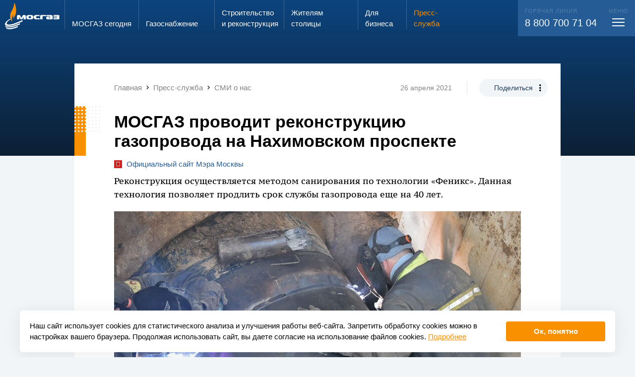

--- FILE ---
content_type: text/html; charset=UTF-8
request_url: https://www.mos-gaz.ru/press-service/publications/2021/04/26/3444
body_size: 17942
content:
<!DOCTYPE html>
<html class="h-fs20 m-fs20 s-fs10 bg-pc4" style="">
	<head>
		<meta http-equiv="Content-Type" content="text/html; charset=utf-8" />
		<meta name="viewport" content="width=display-width, initial-scale=1, maximum-scale=1, minimum-scale=1" />

		<title>МОСГАЗ проводит реконструкцию газопровода на Нахимовском проспекте</title>
		<meta name="description" content="МОСГАЗ проводит реконструкцию газопровода на Нахимовском проспекте" />
		<meta name="keywords" content="" />
		<script id='seospiderFingerprint'>var seospider={"rules":["6"],"meta":null};</script>		
		<link rel="shortcut icon" href="/favicon.ico" />
		<link rel="apple-touch-icon" sizes="192x192" href="/favicon_192.png" />
		<link rel="icon" type="image/png" sizes="256x256" href="/favicon_256.png" />
		<meta name='twitter:card' content='summary_large_image'><meta name='twitter:site' content='www.mos-gaz.ru'><meta property='og:title' content='МОСГАЗ проводит реконструкцию газопровода на Нахимовском проспекте' /><meta name='twitter:title' content='МОСГАЗ проводит реконструкцию газопровода на Нахимовском проспекте'><meta property='og:description' content='МОСГАЗ проводит реконструкцию газопровода на Нахимовском проспекте' /><meta name='twitter:description' content='МОСГАЗ проводит реконструкцию газопровода на Нахимовском проспекте' /><meta property='og:image' content='https://www.mos-gaz.ru/upload/social_img/2ab18e9b93c05c52f82b7a9f5a94e37c.jpg' /><meta property='og:image:width' content='537' /><meta property='og:image:height' content='240' /><meta property='og:type' content='article' /><meta property='og:url' content='https://www.mos-gaz.ru/press-service/publications/2021/04/26/3444' /><meta property='article:published_time' content='2021-04-26' />		<script type="text/x-handlebars" id="superPopupOverlay">
	<div class="superPopupOverlay w100 h100 pf pa-tl showOnUploader op0 bgBlack5 overlay animated bounceInOverlay bg-b1" style="z-index:200;">
		<div class="pr w100 h100">
			<div class="pa pa-tl w100 h100 closer" style="background: url('/eva2/f/evaSuperPopup/image_782709.gif') center center no-repeat"></div>

			<div class="pa closeButton pa-tr"><div></div></div>
			<div class="pa leftArrow" style="top: 50%; left: 0;"><div></div></div>
			<div class="pa rightArrow" style="top: 50%; right: 0;"><div></div></div>
		</div>
	</div>
</script>

<script type="text/x-handlebars" id="superPopupWraper-miniatures">
	<div class="superPopupMiniaturesLine pf pa-bl w100 tac wsnw ofa bg-b1 animated flipInX" style="height:70px; z-index:201; margin-bottom:-20px;">
		<div class="moveLine">
			{{#each this}}<span data-index="{{index}}" class="miniatureShow dib hov pr hov pointer op50"><img style="height:50px;" src="/autoresize/0x50{{src_wo_domain}}" srcset="/autoresize/0x100{{src}} 2x" class="db" /><i class="db op-hov pa pa-tl w100 h100 bSolid bsbb delay03 bo-pc1 selector"></i></span>{{/each}}
		</div>
	</div>
</script>

<script type="text/x-handlebars" id="superPopupWraper">
	{{#if img}}
		<div class="iframePopupSuper fixedCenter fl showOnUploader haveFile pf op0 superPopupInside{{index}}_{{rand}} superPopupAppend superPopupWraper{{index}}_{{rand}}" style="z-index:201">
			<div class="ofh bgWhite pr" data-width-as=".superPopupInside{{index}}_{{rand}} .insideImg" data-height-as=".superPopupInside{{index}}_{{rand}} .insideImg, .superPopupInside{{index}}_{{rand}} .description">
				<img src="{{resized_src}}" data-max-height-of-win="1" data-max-width-of-win="1" data-padding-bottom-as-this-height=".superPopupInside{{index}}_{{rand}} .description" class="center db insideImg bsbb" />

				<div class="bgWhite description  w100">
					{{#if total_pages}}
						<div class="fr padd20 pagerContent">
							{{cur_page}}/{{total_pages}}
						</div>
					{{/if}}
					{{#if description}}
						<div class="padd20 descriptionContent">
							{{description}}
						</div>
					{{/if}}
					<div class="cb"></div>
				</div>

			</div>
		</div>
	{{/if}}
	{{#if iframe}}
			<div class="iframePopupSuper fixedCenter fl showOnUploader haveFile pf op0 superPopupInside{{index}}_{{rand}} superPopupAppend superPopupWraper{{index}}_{{rand}}" style="z-index:201">
				<div class="ofh bgWhite pr" data-width-as=".superPopupInside{{index}}_{{rand}} .insideImg" data-height-as=".superPopupInside{{index}}_{{rand}} .insideImg, .superPopupInside{{index}}_{{rand}} .description">

					<iframe src="{{src}}" {{#if width}}width="{{width}}"{{^}}width="9000" data-max-height-of-win="0.9"{{/if}} {{#if height}}height="{{height}}"{{^}}height="9000" data-max-width-of-win="0.9"{{/if}} data-padding-bottom-as-this-height=".superPopupInside{{index}}_{{rand}} .description" frameborder="0" class="center db insideImg bsbb" scrolling="no"></iframe>

					<div class="bgWhite description pa pa-bl w100">
						{{#if total_pages}}
							<div class="fr padd20 pagerContent">
								{{cur_page}}/{{total_pages}}
							</div>
						{{/if}}
						{{#if description}}
							<div class="padd20 descriptionContent">
								{{description}}
							</div>
						{{/if}}
					</div>

				</div>
			</div>
		{{/if}}
</script><link onload="if(typeof window.EvaCssLoaded === 'undefined'){ window.EvaCssLoaded=[]; }  window.EvaCssLoaded.push(['31cf3404e8320fb5cfe504b7050680e6','31cf3404e8320fb5cfe504b7050680e6.min.css?1763903258']); " rel="stylesheet" type="text/css"  href="/upload/combineCssJs/31cf3404e8320fb5cfe504b7050680e6.min.css?1763903258" />
						<script>
							if(typeof window.EvaComponent === "undefined" || !window.EvaComponent.scripts.isLoaded(["main","644939e3d826d027c44c564a7cbdfc55.min.js"])) { 
								if(typeof window.EvaScriptsLoaded === "undefined"){ window.EvaScriptsLoaded=[]; }
								var giftofspeed = document.createElement('script');
								giftofspeed.type = 'text/javascript';
								giftofspeed.src = '/upload/combineCssJs/644939e3d826d027c44c564a7cbdfc55.min.js?1753873244';
								giftofspeed.onload=function(){ window.EvaScriptsLoaded.push(["main","644939e3d826d027c44c564a7cbdfc55.min.js"]);  window.EvaScriptsLoaded.push(["main","jquery-1.11.1.min.js"]);  window.EvaScriptsLoaded.push(["main","jquery-migrate-1.2.1.min.js"]);  window.EvaScriptsLoaded.push(["main","evaUtils.js"]);  window.EvaScriptsLoaded.push(["main","lazyImages.js"]);  window.EvaScriptsLoaded.push(["main","engine.js"]);  window.EvaScriptsLoaded.push(["main","towar.js"]);  window.EvaScriptsLoaded.push(["main","Component.js"]);  window.EvaScriptsLoaded.push(["main","engine.js"]);  window.EvaScriptsLoaded.push(["main","counterGetter.js"]);  window.EvaScriptsLoaded.push(["main","evaSuperPopup.js"]);  window.EvaScriptsLoaded.push(["main","handlebars-last.js"]);  window.EvaScriptsLoaded.push(["main","evaTouch.js"]);  window.EvaScriptsLoaded.push(["main","jquery.mousewheel.min.js"]);  };
								document.getElementsByTagName('head').item(0).appendChild(giftofspeed);
							} else {
							    window.EvaScriptsLoaded.push(["main","644939e3d826d027c44c564a7cbdfc55.min.js"]);
							}
						</script>
						
					


				<script>
			if(typeof EvaComponent === 'undefined') { var EvaComponent={ exemplars:[] } };
			EvaComponent.exemplars.push(function() {
				EvaComponent.actions.fireAction("lang", "0");
				utils.forceLang(0);
			});
		</script>
	</head>
	<body class=" bg-pc4">

<div class="siteWrap stickerWrapper  ofh pr ">

            
<span id="comp-id-14-52210"></span>
        <div id="comp-id-15-35958" style="position: absolute; opacity: 0; pointer-events: none; width:0; height: 0; overflow: hidden;">
    <div class="scrollSize" style="width:200px; overflow: auto;">
        <div style="width: 400px; height:1px;"></div>
    </div>
</div>
        
                    <div class="pr">
                <div class="pa pa-tl w100">
                    
<div id="comp-id-16-51694" class="pr mainMenuWrap  transparentPageMenu transparentPageMenuForced">
	<div class="menuOverlay pf pf-pa w100 h100 bg-b1-op20 dn"></div>
	<div class="mainMenuWrap pa pa-tl w100">
		
<div id="comp-id-17-18590" class="pa menuDetailWrap w100 pa-bl transp100 disable-actions">
    <div class="mobileMenuHeader">
        <div class="veryBigMax padding h100">
            <div class="up12 margin h100">
                <div class="cell s-shrink s-middle pleft5 menuLogoColumn">
                    <img src="/eva2/site_templates/mosgaz/assets/logo.svg" alt="" class="db logo" />
                </div>
                <div class="cell s-auto s-middle">
                    <div class="only-s-dn inputSearchWrap">
                        <div id="comp-id-18-50110">
    <form action="/search/" method="get">
        <div class="iconedInput">
            <input autocomplete="off" type="text" name="query" class="w100 small" placeholder="Поиск..." />
            <span class="mdi mdi-magnify"></span>
            <span class="cross pointer mdi dni mdi-close"></span>
        </div>
    </form>
</div>                    </div>
                </div>
                <div class="cell s-shrink s-middle tac m-dn searchIniterColumn">
                    <div class="searchIniter">
                        <div class=" up12 splice h100">
                            <div class="cell s-12 s-middle">
                                <span class="mdi mdi-magnify fs30 w1"></span>
                            </div>
                        </div>
                    </div>
                </div>
                <div class="cell s-shrink" style="width: 55px"></div>
            </div>
        </div>

    </div>
    <div class="dn searchContainer veryBigMax padding">
        <div class="only-s-hpadd10">
            <div class="up12 margin h100">
                <div class="cell s-shrink s-middle pleft5 menuLogoColumn">
                    <img src="/eva2/site_templates/mosgaz/assets/logo.svg" alt="" class="transp100" style="max-width: 110px;" />
                </div>
                <div class="cell s-auto s-middle pr">
                    <div id="comp-id-19-7621" class="searchResultWrap darkModeVariant">
            <div id="comp-id-20-61313">
    </div>        </div>                </div>
                <div class="cell s-shrink only-s-dn" style="width: 55px"></div>
            </div>
        </div>
    </div>
    <div class="veryBigMax padding menuContainer">
        <div class="up12 splice">
            <div class="cell s-12 h-4 s-order-1 m-order-3 pr">
                <div class="pa pa-tl h100 bg-w1 call104Bg"></div>
                <div class="pr h100 call104Column bg-w1">
                    <div class="up12 flex  splice bg-w1" style="min-height: 100%;" id="comp-id-21-82831">
    <div class="cell only-m-ptop10  up12  tac  s-order-0 s-6 s-push-0  s-pull-0  m-order-0 m-6 m-push-0  m-pull-0  h-order-0 h-6 h-push-0  h-pull-0  flex c556c5b52-88d5-2fa1-a500-11681414c6f8 tac " id="comp-id-87-69693">
    	<div class="inside w100 up12 flex cell s-end " style="flex-grow: 1;">
            <div style="flex-basis: 100%; max-width: 100%; flex-grow: 1;">
                <div class="" id="comp-id-88-20547">
                    <div class="dib h100 pright10">
                        <span class="fs15">Запах газа?</span> <br>
                        <span class="fs24 ttu">звони</span>
                    </div>
                    <div class="dib h100" style="background: #C4C4C4; border-radius: 8px 8px 0px 0px; padding:13px 3px 0 3px;">
                        <div class="bg-w1 fs28 bold sc1 w100 hpadd3 vpadd10">104</div>
                    </div>
                </div>
            </div>
        </div>
    </div>

    <div class="cell   up12  tac  s-order-1 s-6 s-push-0  s-pull-0 s-is-last m-order-1 m-6 m-push-0  m-pull-0 m-is-last h-order-1 h-6 h-push-0  h-pull-0 h-is-last flex c23cb38e8-b2a7-ee8f-1f07-4054cf51f33b tac " id="comp-id-89-57575">
    	<div class="inside w100 up12 flex cell s-middle " style="/*flex-basis: 100%;*/ flex-grow: 1;">
            <div style="flex-basis: 100%; max-width: 100%; flex-grow: 1;">
                <div class="" id="comp-id-90-38094">
                    <a href="/individuals/info/zakaz-vdgo" class="btn1"><span>Вызвать слесаря</span></a>
                </div>
            </div>
        </div>
    </div>
</div>
                </div>
            </div>
            <div class="cell s-12  s-order-2 m-order-1">
                <div  class="">
                    <div class="pr">
                        <div class="up12 margin ptop20">
                            <div class="cell s-12 m-6 h-3">
                                <div class="m-pright40">
                                    
<div id="comp-id-22-34798" class="pbottom20 mainMenuBlockWrap ">
	<div class=" bold pbottom5 solid1-bottom bo-pc4-op50 menuRootWrap ">
        <div class="up12 splice">
            <div class="cell s-auto">
                <a class="clear w1 tdni" href="/about/">МОСГАЗ сегодня</a>
            </div>
            <div class="cell s-shrink m-dn s-middle">
                <span class="mdi mdi-chevron-down w1-op50 fs30 db lh10 padd5 menuToggler"></span>
            </div>
        </div>

	</div>
    <div class="childrenWrap ofh">
        <div>
                            <div class="vpadd10 childMenuWrap">
                    <a href="/about/direction/" class="pc4-op50 pc3-hover clear tdni childMenuItem">Руководство</a>
                </div>
                            <div class="vpadd10 childMenuWrap">
                    <a href="/about/team/" class="pc4-op50 pc3-hover clear tdni childMenuItem">Трудовой коллектив</a>
                </div>
                            <div class="vpadd10 childMenuWrap">
                    <a href="/about/job/" class="pc4-op50 pc3-hover clear tdni childMenuItem">Работа в АО «МОСГАЗ»</a>
                </div>
                            <div class="vpadd10 childMenuWrap">
                    <a href="/about/investors/" class="pc4-op50 pc3-hover clear tdni childMenuItem">Акционерам и инвесторам</a>
                </div>
                            <div class="vpadd10 childMenuWrap">
                    <a href="/about/certificates/" class="pc4-op50 pc3-hover clear tdni childMenuItem">Сертификаты, лицензии, свидетельства</a>
                </div>
                            <div class="vpadd10 childMenuWrap">
                    <a href="/about/thanks/" class="pc4-op50 pc3-hover clear tdni childMenuItem">Благодарности и награды</a>
                </div>
                            <div class="vpadd10 childMenuWrap">
                    <a href="/about/contacts/" class="pc4-op50 pc3-hover clear tdni childMenuItem">Контактная информация</a>
                </div>
                    </div>
    </div>
</div>                                </div>
                            </div>
                            <div class="cell s-12 m-6 h-3">
                                <div class="m-pright40">
                                                                        
<div id="comp-id-23-17649" class="pbottom20 mainMenuBlockWrap ">
	<div class=" bold pbottom5 solid1-bottom bo-pc4-op50 menuRootWrap ">
        <div class="up12 splice">
            <div class="cell s-auto">
                <a class="clear w1 tdni" href="/gas-supply/">Газо&shy;снабжение</a>
            </div>
            <div class="cell s-shrink m-dn s-middle">
                <span class="mdi mdi-chevron-down w1-op50 fs30 db lh10 padd5 menuToggler"></span>
            </div>
        </div>

	</div>
    <div class="childrenWrap ofh">
        <div>
                            <div class="vpadd10 childMenuWrap">
                    <a href="/gas-supply/scheme/" class="pc4-op50 pc3-hover clear tdni childMenuItem">Генеральная схема газоснабжения г. Москвы</a>
                </div>
                            <div class="vpadd10 childMenuWrap">
                    <a href="/gas-supply/moscow/" class="pc4-op50 pc3-hover clear tdni childMenuItem">Хронограф газового хозяйства г. Москвы</a>
                </div>
                            <div class="vpadd10 childMenuWrap">
                    <a href="/gas-supply/russia/" class="pc4-op50 pc3-hover clear tdni childMenuItem">Хронограф истории газовой промышленности России</a>
                </div>
                            <div class="vpadd10 childMenuWrap">
                    <a href="/gas-supply/flame/" class="pc4-op50 pc3-hover clear tdni childMenuItem">Вечный огонь</a>
                </div>
                    </div>
    </div>
</div>                                    
<div id="comp-id-24-3089" class="pbottom20 mainMenuBlockWrap ">
	<div class=" bold pbottom5 solid1-bottom bo-pc4-op50 menuRootWrap ">
        <div class="up12 splice">
            <div class="cell s-auto">
                <a class="clear w1 tdni" href="/projects/">Строительство и&nbsp;реконструкция</a>
            </div>
            <div class="cell s-shrink m-dn s-middle">
                <span class="mdi mdi-chevron-down w1-op50 fs30 db lh10 padd5 menuToggler"></span>
            </div>
        </div>

	</div>
    <div class="childrenWrap ofh">
        <div>
                            <div class="vpadd10 childMenuWrap">
                    <a href="/projects/main/" class="pc4-op50 pc3-hover clear tdni childMenuItem">Ключевые объекты</a>
                </div>
                            <div class="vpadd10 childMenuWrap">
                    <a href="/projects/technology/" class="pc4-op50 pc3-hover clear tdni childMenuItem">Используемые технологии</a>
                </div>
                    </div>
    </div>
</div>                                </div>

                            </div>
                            <div class="cell s-12 m-6 h-3">
                                <div class="m-pright40">
                                    
<div id="comp-id-25-43930" class="pbottom20 mainMenuBlockWrap ">
	<div class=" bold pbottom5 solid1-bottom bo-pc4-op50 menuRootWrap ">
        <div class="up12 splice">
            <div class="cell s-auto">
                <a class="clear w1 tdni" href="/individuals/">Жителям столицы</a>
            </div>
            <div class="cell s-shrink m-dn s-middle">
                <span class="mdi mdi-chevron-down w1-op50 fs30 db lh10 padd5 menuToggler"></span>
            </div>
        </div>

	</div>
    <div class="childrenWrap ofh">
        <div>
                            <div class="vpadd10 childMenuWrap">
                    <a href="/individuals/service/" class="pc4-op50 pc3-hover clear tdni childMenuItem">Предоставляемые услуги</a>
                </div>
                            <div class="vpadd10 childMenuWrap">
                    <a href="/individuals/prices/" class="pc4-op50 pc3-hover clear tdni childMenuItem">Цены</a>
                </div>
                            <div class="vpadd10 childMenuWrap">
                    <a href="/individuals/svc/" class="pc4-op50 pc3-hover clear tdni childMenuItem">Служба сервиса</a>
                </div>
                            <div class="vpadd10 childMenuWrap">
                    <a href="/individuals/single-window/" class="pc4-op50 pc3-hover clear tdni childMenuItem">Служба «Одно окно»</a>
                </div>
                            <div class="vpadd10 childMenuWrap">
                    <a href="/individuals/reception/" class="pc4-op50 pc3-hover clear tdni childMenuItem">Электронная приемная АО «МОСГАЗ»</a>
                </div>
                            <div class="vpadd10 childMenuWrap">
                    <a href="/individuals/antiterror/" class="pc4-op50 pc3-hover clear tdni childMenuItem">Противодействие экстремизму и терроризму</a>
                </div>
                    </div>
    </div>
</div>                                    
<div id="comp-id-26-15536" class="pbottom20 mainMenuBlockWrap ">
	<div class=" bold pbottom5 solid1-bottom bo-pc4-op50 menuRootWrap ">
        <div class="up12 splice">
            <div class="cell s-auto">
                <a class="clear w1 tdni" href="/business/">Для бизнеса</a>
            </div>
            <div class="cell s-shrink m-dn s-middle">
                <span class="mdi mdi-chevron-down w1-op50 fs30 db lh10 padd5 menuToggler"></span>
            </div>
        </div>

	</div>
    <div class="childrenWrap ofh">
        <div>
                            <div class="vpadd10 childMenuWrap">
                    <a href="/business/service/" class="pc4-op50 pc3-hover clear tdni childMenuItem">Предоставляемые услуги</a>
                </div>
                            <div class="vpadd10 childMenuWrap">
                    <a href="/business/zastroyshchikam-v-tinao/" class="pc4-op50 pc3-hover clear tdni childMenuItem">Застройщикам в ТиНАО</a>
                </div>
                            <div class="vpadd10 childMenuWrap">
                    <a href="/business/tekhnologicheskoe-prisoedinenie/" class="pc4-op50 pc3-hover clear tdni childMenuItem">Технологическое присоединение</a>
                </div>
                            <div class="vpadd10 childMenuWrap">
                    <a href="/business/svc/" class="pc4-op50 pc3-hover clear tdni childMenuItem">Управление «Моспромгаз»</a>
                </div>
                            <div class="vpadd10 childMenuWrap">
                    <a href="/business/lab/" class="pc4-op50 pc3-hover clear tdni childMenuItem">Лаборатория АО «МОСГАЗ»</a>
                </div>
                            <div class="vpadd10 childMenuWrap">
                    <a href="/business/procurement/" class="pc4-op50 pc3-hover clear tdni childMenuItem">Закупки</a>
                </div>
                            <div class="vpadd10 childMenuWrap">
                    <a href="/business/propertyauction/" class="pc4-op50 pc3-hover clear tdni childMenuItem">Имущественные торги</a>
                </div>
                            <div class="vpadd10 childMenuWrap">
                    <a href="/business/help/" class="pc4-op50 pc3-hover clear tdni childMenuItem">Справочная информация</a>
                </div>
                    </div>
    </div>
</div>                                </div>
                            </div>
                            <div class="cell s-12 m-6 h-3 pr">
                                <div class="up12-v h100 splice v-auto">
                                    <div class="v-cell s-v-auto m-pright20">
                                        <div class="m-pright40">
                                            
<div id="comp-id-27-54004" class="pbottom20 mainMenuBlockWrap selected showInner">
	<div class=" bold pbottom5 solid1-bottom bo-pc4-op50 menuRootWrap ">
        <div class="up12 splice">
            <div class="cell s-auto">
                <a class="clear w1 tdni" href="/press-service/">Пресс-служба</a>
            </div>
            <div class="cell s-shrink m-dn s-middle">
                <span class="mdi mdi-chevron-down w1-op50 fs30 db lh10 padd5 menuToggler"></span>
            </div>
        </div>

	</div>
    <div class="childrenWrap ofh">
        <div>
                            <div class="vpadd10 childMenuWrap">
                    <a href="/press-service/news/" class="pc4-op50 pc3-hover clear tdni childMenuItem">Новости</a>
                </div>
                            <div class="vpadd10 childMenuWrap">
                    <a href="/press-service/publications/" class="selected  sc1 clear tdni childMenuItem">СМИ о нас</a>
                </div>
                            <div class="vpadd10 childMenuWrap">
                    <a href="/press-service/media/" class="pc4-op50 pc3-hover clear tdni childMenuItem">Медиатека</a>
                </div>
                            <div class="vpadd10 childMenuWrap">
                    <a href="/press-service/e-vestnik/" class="pc4-op50 pc3-hover clear tdni childMenuItem">Информационный вестник</a>
                </div>
                            <div class="vpadd10 childMenuWrap">
                    <a href="/press-service/news-moscow/" class="pc4-op50 pc3-hover clear tdni childMenuItem">Новости Москвы</a>
                </div>
                            <div class="vpadd10 childMenuWrap">
                    <a href="/press-service/media-kit/" class="pc4-op50 pc3-hover clear tdni childMenuItem">Материалы для СМИ</a>
                </div>
                    </div>
    </div>
</div>                                                                                    </div>
                                    </div>
                                                                    </div>
                            </div>
                        </div>
                    </div>
                </div>
            </div>
            <div class="cell s-12 h-7 s-order-3 m-order-2">
                <div class="bg-pc2 w1 fs20 rem-pleft13 rem-pright13 vpadd20 contactsColumn pr">
                    <div class="pa h100 bg-pc2 contactsBg only-s-dn only-m-dn pa-tr"></div>
                    <div class="bold fs22 lh13 pbottom10 m-dn pr">Контакты</div>
                    <div class="up12 splice pr">
                        <div class="cell s-12 m-4">
                            <div class="fs11 ttu w1 op20 pbottom5">Горячая линия</div>
                            <div class="only-s-pbottom20">
                                <a class="wsnw w1 tdni clear" href="tel:88007007104">8 800 700 71 04</a>
                            </div>
                        </div>
                                                <div class="cell s-12 m-4">
                            <div class="fs11 ttu w1 op20 pbottom5">Электронная почта</div>
                            <div class=""><a href="mailto:info@mos-gaz.ru" class="w1 clear tdni">info@mos-gaz.ru</a></div>
                        </div>
                    </div>
                </div>
            </div>
        </div>
    </div>

</div>		<div  class="veryBigMax  ">

			<div class="up12 padding s-nowrap only-m-fs14 menuGridStart">
				<div class="cell s-shrink ptop5 logoColumn pbottom5 only-m-middle">
					<a href="/">
                        <img src="/eva2/site_templates/mosgaz/assets/logo.svg" alt="" class="mw100 dib logoImg" />						<img src="/eva2/site_templates/mosgaz/assets/mosgaz_fire_only.svg" alt="" class="mw100 dn logoImgMini" />
					</a>
				</div>

									<a class="cell menu-ind-0 only-s-dn menuItem up12 splice s-shrink  clear tdni solid1-left bo-w1-op80 pc3-hover  w1" style="" href="/about/" >
						<span class="cell s-12 s-end">
							<span class="menuSizer db">
								МОСГАЗ сегодня							</span>
						</span>
					</a>
									<a class="cell menu-ind-2 only-s-dn menuItem up12 splice s-shrink  clear tdni solid1-left bo-w1-op80 pc3-hover  w1" style="" href="/gas-supply/" >
						<span class="cell s-12 s-end">
							<span class="menuSizer db">
								Газо&shy;снабжение							</span>
						</span>
					</a>
									<a class="cell menu-ind-3 only-s-dn menuItem up12 splice s-shrink  clear tdni solid1-left bo-w1-op80 pc3-hover  w1" style="" href="/projects/" >
						<span class="cell s-12 s-end">
							<span class="menuSizer db">
								Строительство и&nbsp;реконструкция							</span>
						</span>
					</a>
									<a class="cell menu-ind-4 only-s-dn menuItem up12 splice s-shrink  clear tdni solid1-left bo-w1-op80 pc3-hover  w1" style="" href="/individuals/" >
						<span class="cell s-12 s-end">
							<span class="menuSizer db">
								Жителям столицы							</span>
						</span>
					</a>
									<a class="cell menu-ind-5 only-s-dn menuItem up12 splice s-shrink  clear tdni solid1-left bo-w1-op80 pc3-hover  w1" style="" href="/business/" >
						<span class="cell s-12 s-end">
							<span class="menuSizer db">
								Для бизнеса							</span>
						</span>
					</a>
									<a class="cell menu-ind-6 only-s-dn menuItem up12 splice s-shrink  clear tdni solid1-left bo-w1-op80 pc3-hover sc1" style="" href="/press-service/" >
						<span class="cell s-12 s-end">
							<span class="menuSizer db">
								Пресс-служба							</span>
						</span>
					</a>
				
				<span class="cell s-auto callCenterPusher only-m-dn "></span>
                				<span class="cell  up12 splice s-shrink w1 clear tdni  pr">
					<div class="menuMorpher pr ">
						<div class="morphBg ofh pa pa-tr bg-pc2 w100">
							<div class="telWrap pa">
								<div class="fs20 wsnw pr">
									<div class="fs11 ttu w1 op20 pbottom5">
                                        Горячая линия
									</div>
                                    <a class="wsnw w1 tdni clear only-s-fs16" href="tel:88007007104">8 800 700 71 04</a>
								</div>
							</div>
							<div class="togglerWrap pa">
								<div class="cell  s-12 s-end fs20 wsnw pr">
									<div class="fs11 ttu w1 op20  tac menuTitle">
										меню
									</div>
									<div class="toggleMenuDetail mtop3 pointer vpadd5 db ">
										<div class="toggleMenu tac up12 splice topPanelHeight" style="width: 48px;" id="comp-id-28-32764">
	<div class="cell s-auto s-middle" style="height:17px;">
		<span class="menuBars center"></span>
	</div>
</div>									</div>
								</div>
							</div>
						</div>
					</div>
				</span>
							</div>
		</div>
	</div>
</div>                </div>
                    <div class="indexedData">
            
<div id="comp-id-29-36524">
            <div id="comp-id-30-1326">
    
<div id="comp-id-31-93432"
    class="newsDetailPopupWrap pr transp100 ordinaryNews">
            <div class="pa pa-tl w100 bg"></div>
        <div class="wrap1 pr newsDotts">
            
            <div class="wrap2">
                                    <div class="mediumPadding s-ptop10 m-ptop20" style="padding-right: 1.3rem !important;">
                        <div class="up12 margin " id="comp-id-32-40730">
            <div class="cell s-middle s-12 m-auto ">
            <div class="max none s-vpadd10 m-vpadd20" id="comp-id-33-29361">
	<div class="" style="overflow-y:hidden; overflow-x:auto;">
					<div class="wsnw pright20 fs15" itemscope itemtype="http://schema.org/BreadcrumbList">
								<span class="mdi mdi-chevron-left m-dn "></span>
															<span
							class="only-s-dn"><span itemprop="itemListElement" itemscope itemtype="http://schema.org/ListItem"><a href="/" itemscope itemtype="http://schema.org/Thing" itemprop="item" class="tdni clear w5 pc2-hover" id="comp-id-34-97393"><span itemprop="name">Главная</span></a><meta itemprop="position" content="1" /></span>
</span>
													<span class="mdi mdi-chevron-right only-s-dn "></span>
																																<span
							class="only-s-dn"><span itemprop="itemListElement" itemscope itemtype="http://schema.org/ListItem"><a href="/press-service/" itemscope itemtype="http://schema.org/Thing" itemprop="item" class="tdni clear w5 pc2-hover" id="comp-id-35-573"><span itemprop="name">Пресс-служба</span></a><meta itemprop="position" content="2" /></span>
</span>
													<span class="mdi mdi-chevron-right only-s-dn "></span>
																																<span
							class=""><span itemprop="itemListElement" itemscope itemtype="http://schema.org/ListItem"><a href="/press-service/publications/" itemscope itemtype="http://schema.org/Thing" itemprop="item" class="tdni clear w5 pc2-hover" id="comp-id-36-20429"><span itemprop="name">СМИ о нас</span></a><meta itemprop="position" content="3" /></span>
</span>
						
																																	</div>
			</div>
</div>        </div>
        <div class="cell s-12 only-s-tac m-shrink s-middle only-s-dn">
                            <span class=" fs14 dib vam vpadd5 m-solid1-right w5 bo-w2 m-pright30 m-mright20">26 апреля 2021</span>
                        <span class="dib vam only-s-dn ">
                <div id="comp-id-37-97366" class="shareWrap ">
    <div class="dib pr">
        <span class="dib rad200 vpadd10 hpadd30 fs14 bg-pc4  pc1  pc4-hover bg-pc1-hover pointer shareIniter trans03">Поделиться</span>
        <span class="pa mdi mdi-dots-vertical dotsIcon"></span>
        <div class="pa pa-tl w100 shareOptions ofh">
            <div class="inner bg-pc4 rad18 ofh pr">
                <div class="vpadd10 hpadd30 fs14">Поделиться</div>
                
            
<a id="comp-id-38-47425" href="http://vk.com/share.php?url=http://www.mos-gaz.ru/press-service/publications/2021/04/26/3444" class="vpadd10 winCre tac db hpadd30 lh12">
            Вконтакте
                </a>
                
<a id="comp-id-39-95920" href="http://www.mos-gaz.ru/press-service/publications/2021/04/26/3444" class="vpadd10 copyUrl tac db hpadd30 lh12">
                        Скопировать ссылку
    </a>
    

<script type="text/javascript">
    if(typeof EvaComponent === 'undefined') { var EvaComponent={ exemplars:[] } }
    EvaComponent.exemplars.push(function() {
        $(".winCre").off("click").on("click", function () {
            window.open($(this).attr("href"), 'swnd', 'height=400,width=700', false);
            if(typeof EvaComponent !== "undefined") {
                EvaComponent.actions.fireAction("open_share_success", $(this));
            }
            return false;
        });


        var copyTextToClipboard=function(text) {
            var textArea = document.createElement("textarea");

            textArea.style.position = 'fixed';
            textArea.style.top = 0;
            textArea.style.left = 0;


            textArea.style.width = '2em';
            textArea.style.height = '2em';

            textArea.style.padding = 0;


            textArea.style.border = 'none';
            textArea.style.outline = 'none';
            textArea.style.boxShadow = 'none';

            textArea.style.background = 'transparent';

            textArea.value = text;
            document.body.appendChild(textArea);
            textArea.select();

            try {
                var successful = document.execCommand('copy');
                document.body.removeChild(textArea);
                if (successful) {
                    return true;
                }
            } catch (err) {
                document.body.removeChild(textArea);
                return false;
            }

            return false;
        };


        $(".copyUrl").on("click",function () {
            var success=copyTextToClipboard($(this).attr("href"));
            if(typeof EvaComponent !== "undefined") {
                if(success) {
                    EvaComponent.actions.fireAction("copy_success", $(this));
                } else {
                    EvaComponent.actions.fireAction("copy_fail", $(this));
                }
            }
            return false;
        });


    });
</script>

            </div>
        </div>
        <div class="pa pa-tl w100 h100 copySuccess bg-pc4 rad18 ofh tac">
            <div class="vpadd10 hpadd30 fs14">Скопировано!</div>
        </div>
    </div>

</div>            </span>
        </div>
    </div>                    </div>
                
                <div class="max mediumPadding ">
                    <div class="up12 margin">
                                                    <div class="cell s-auto">
                                <h1>МОСГАЗ проводит реконструкцию газопровода на Нахимовском проспекте</h1>
                                                                                                    <div class="pbottom10">
                                       <a class="pc2 clea tdni" rel="nofollow noopener noreferrer" target="_blank"
                                            href="https://www.mos.ru/news/item/89960073/">
                                                                                       <img src="/upload/dynamic/2024-09/24/favicons-28e5a366-909017fa.png" alt="" class="dib vam">
                                                                                      <span class="dib vam pleft5">Официальный сайт Мэра Москвы</span>
                                      </a>
                                   </div>
                                                            </div>
                            <div class="cell s-1"></div>
                                                <div
                            class="cell s-12 ">
                                                            <p class='lead'>Реконструкция осуществляется методом санирования по&nbsp;технологии &laquo;Феникс&raquo;. Данная технология позволяет продлить срок службы газопровода еще на&nbsp;40&nbsp;лет.</p>
                            
                                                                                                                                        <img src="/sysapi/storage_lazy_sequence/eyJ0eXAiOiJKV1QiLCJhbGciOiJIUzI1NiJ9.eyJzIjpbInJzLjgyMHgwIl0sInAiOiJzMzptb3NnYXotcHJvZC1wdWJsaWM6XC8yMDI0LTA5XC8yNFwvMDBNQVhfODkwNzktMjdlMzJhNmYtY2E5NDRmMGIuanBnIn0.gZw-5XVZl6LIflARBMdGmOo8QslzNegh4pGUNnHtYHQ" alt=""
                                            class="db pbottom20 mw100" />
                                                                                                                                        
                        </div>

                    </div>

                </div>

                                    <div class="padding4">
                        <p>В рамках производственной реконструкции 2021&nbsp;года АО&nbsp;&laquo;МОСГАЗ&raquo; проводит санацию газопровода высокого давления на&nbsp;Нахимовском проспекте, д.3, построенного в&nbsp;1959&nbsp;г. Данный газопровод питает газом ТЭЦ-20, которая расположена в&nbsp;Юго-Западном округе и&nbsp;обеспечивает электрической и&nbsp;тепловой энергией Академический, Гагаринский, Ломоносовский, Дорогомиловский, Даниловский и&nbsp;другие районы. Также газом обеспечивается коммунально-бытовой сектор и&nbsp;жилой фонд ЮЗАО, ЮАО, ЦАО. Газопровод пролегает на&nbsp;достаточно большом расстоянии от&nbsp;домов, поэтому жители не&nbsp;испытывают дискомфорта из-за&nbsp;шума техники.</p>

<p>Труба диаметром 1020&nbsp;мм&nbsp;и протяженностью 1945&nbsp;м&nbsp;&mdash; одна из&nbsp;самых крупных в&nbsp;городе и, как рассказывают столичные газовики, требует терпения и&nbsp;скрупулезного соблюдения технологии при&nbsp;работе. После подготовки котлована специалисты приступают к&nbsp;ручной дуговой сварке&nbsp;&mdash; универсальной технологии, позволяющей работать даже в&nbsp;труднодоступных местах. На&nbsp;одну катушку в&nbsp;среднем уходит шесть часов. Когда завершается этап сварки, мобильная лаборатория проводит просвет стыков для&nbsp;контроля качества работ, после чего наступает этап гидроочистки. За&nbsp;время эксплуатации в&nbsp;трубе накапливается мусор, грязь, на&nbsp;стенках налипают различного рода отходы, но&nbsp;благодаря специальному роботу удается полностью очистить трубу.</p>

<p>Главный этап работ&nbsp;&mdash; санация методом &laquo;Феникс&raquo;&nbsp;&mdash; заключается в&nbsp;том, что по&nbsp;внутренней поверхности трубы запускается &laquo;чулок&raquo;, пропитанный специальным клеем, который тонким слоем ложится на&nbsp;стенки и&nbsp;затвердевает, обновляя поверхность газопровода. Такая новая оболочка продлевает жизнь газопровода на&nbsp;сорок лет.</p>
                    </div>
                
            </div>
        </div>

        
        
            <div class="wrap1 mbottom30">
            <div class="wrap2 vpadd20">
                <div class="padding4">
                    <div class="vpadd20 solid1-top bo-w2">
                        <div class="up12 margin" id="comp-id-40-10768">
    <div class="cell s-middle s-12 m-auto ">
        <div class="vpadd5">
                            <img src="/upload/dynamic/2024-09/24/favicons-28e5a366-909017fa.png" alt="" class="dib vam">
                <span class=" vam pleft5">Официальный сайт Мэра Москвы</span>
                                        <span class=" fs14 dib vam solid1-left w5 bo-w4 pleft10 mleft10">26 апреля 2021</span>
                    </div>
    </div>
    <div class="cell s-12 only-s-tac m-shrink s-middle only-s-ptop20">
        <span class="dib vam ">
            <div id="comp-id-41-99349" class="shareWrap ">
    <div class="dib pr">
        <span class="dib rad200 vpadd10 hpadd30 fs14 bg-pc4  pc1  pc4-hover bg-pc1-hover pointer shareIniter trans03">Поделиться</span>
        <span class="pa mdi mdi-dots-vertical dotsIcon"></span>
        <div class="pa pa-tl w100 shareOptions ofh">
            <div class="inner bg-pc4 rad18 ofh pr">
                <div class="vpadd10 hpadd30 fs14">Поделиться</div>
                
            
<a id="comp-id-42-67156" href="http://vk.com/share.php?url=http://www.mos-gaz.ru/press-service/publications/2021/04/26/3444" class="vpadd10 winCre tac db hpadd30 lh12">
            Вконтакте
                </a>
                
<a id="comp-id-43-6266" href="http://www.mos-gaz.ru/press-service/publications/2021/04/26/3444" class="vpadd10 copyUrl tac db hpadd30 lh12">
                        Скопировать ссылку
    </a>
    

<script type="text/javascript">
    if(typeof EvaComponent === 'undefined') { var EvaComponent={ exemplars:[] } }
    EvaComponent.exemplars.push(function() {
        $(".winCre").off("click").on("click", function () {
            window.open($(this).attr("href"), 'swnd', 'height=400,width=700', false);
            if(typeof EvaComponent !== "undefined") {
                EvaComponent.actions.fireAction("open_share_success", $(this));
            }
            return false;
        });


        var copyTextToClipboard=function(text) {
            var textArea = document.createElement("textarea");

            textArea.style.position = 'fixed';
            textArea.style.top = 0;
            textArea.style.left = 0;


            textArea.style.width = '2em';
            textArea.style.height = '2em';

            textArea.style.padding = 0;


            textArea.style.border = 'none';
            textArea.style.outline = 'none';
            textArea.style.boxShadow = 'none';

            textArea.style.background = 'transparent';

            textArea.value = text;
            document.body.appendChild(textArea);
            textArea.select();

            try {
                var successful = document.execCommand('copy');
                document.body.removeChild(textArea);
                if (successful) {
                    return true;
                }
            } catch (err) {
                document.body.removeChild(textArea);
                return false;
            }

            return false;
        };


        $(".copyUrl").on("click",function () {
            var success=copyTextToClipboard($(this).attr("href"));
            if(typeof EvaComponent !== "undefined") {
                if(success) {
                    EvaComponent.actions.fireAction("copy_success", $(this));
                } else {
                    EvaComponent.actions.fireAction("copy_fail", $(this));
                }
            }
            return false;
        });


    });
</script>

            </div>
        </div>
        <div class="pa pa-tl w100 h100 copySuccess bg-pc4 rad18 ofh tac">
            <div class="vpadd10 hpadd30 fs14">Скопировано!</div>
        </div>
    </div>

</div>        </span>
    </div>
</div>                    </div>
                </div>
            </div>
        </div>
                    <div class="s-ptop20 m-ptop30 h-ptop40">
                <div class="smallMax shift">
                    <h3 class="tac">Читайте также</h3>
                    <div class="wrap1">
                        <div id="comp-id-44-20627">
            <div class="">
            <div class="up12 margin s-size-1 m-size-3">
                <div id="comp-id-45-28914" class="cell bg-w1   onePixShadow hpadd15 vpadd20 mbottom20">
    <div class="w5 pbottom10 fs12">
        13 января                    <img src="/upload/dynamic/2024-09/24/favicons-30c90db0-f74df004.png" title="МИР24" alt="" class="dib vam mleft5">
            </div>
        <a href="/press-service/publications/2026/01/13/7139" data-set-memory="/press-service/publications/2026/01/13/7139" class="setMemoryFull">Лопаты, энтузиазм и полевая кухня. Рекорды газовиков в борьбе со снегом в Москве</a>
            <div class="b1 ptop10">
                    </div>
    </div><div id="comp-id-46-70917" class="cell bg-w1   onePixShadow hpadd15 vpadd20 mbottom20">
    <div class="w5 pbottom10 fs12">
        10 января                    <img src="/upload/dynamic/2024-09/24/favicons-04c45b1d-38aab189.png" title="ТАСС" alt="" class="dib vam mleft5">
            </div>
        <a href="/press-service/publications/2026/01/10/7137" data-set-memory="/press-service/publications/2026/01/10/7137" class="setMemoryFull">В Москве открыли пункт обогрева и полевую кухню для убирающих снег</a>
            <div class="b1 ptop10">
            На расчистке улиц работают 2,2 тыс. сотрудников «Мосгаза» с привлечением 184 единиц техники        </div>
    </div><div id="comp-id-47-45143" class="cell bg-w1   onePixShadow hpadd15 vpadd20 mbottom20">
    <div class="w5 pbottom10 fs12">
        10 января                    <img src="/upload/dynamic/2024-09/24/favicons-691b7bfc-a6fe0403.png" title="Российская Газета" alt="" class="dib vam mleft5">
            </div>
        <a href="/press-service/publications/2026/01/10/7138" data-set-memory="/press-service/publications/2026/01/10/7138" class="setMemoryFull">В Москве модернизировали все подводные газопроводы</a>
            <div class="b1 ptop10">
            Завершена реконструкция Кропоткинского газопровода.        </div>
    </div>            </div>
            <div class="pagesWrap">
                

    <div id="comp-id-48-53005" class="ptop20 tac pagesWrap">
                            
	        </div>

            </div>
        </div>
    </div>                    </div>
                </div>
            </div>
        
                    <div class="smallMax">
                
	
<div class="removeWhiteBg c9282c676-16f8-33c9-e6d9-bbada3ca929c excludeFromIndex" id="comp-id-49-96677">
	
<div  class="blockWrap up12 flex cb75612e4-1fd1-4d96-098e-27adebd3b45d  " id="comp-id-50-81299">
		<div class="innerGridWrap " style="flex-basis: 100%;  max-width: 100%; flex-grow: 1;"><div class="up12 flex  margin" style="min-height: 100%;">
	
                                                        
<div class="cell   up12  mosColumn  s-order-0 s-12 s-push-0  s-pull-0 s-is-last m-order-0 m-6 m-push-0  m-pull-0  h-order-0 h-4 h-push-0  h-pull-0  flex cbfbd7d03-2e6c-1020-3e79-0b943d227c55 mosColumn " id="comp-id-51-5595" >
	<div class="inside w100 up12 flex cell " style="/*flex-basis: 100%;*/ flex-grow: 1;"><div style="flex-basis: 100%; max-width: 100%; flex-grow: 1;">
														


<div id="comp-id-52-35856">
	

	<div id="comp-id-53-76415">
    <div class="likeH4">Информационный вестник АО «МОСГАЗ»</div>
    <div class="ptop20">
        <div id="comp-id-54-26536" class="cell pr mbottom30 hoverAInside" style="max-width: 173px; margin: 0 auto;">
    <div class="vestnikItemImgWrap">
        <div class="vestnikItemImg bg-w2 lazyBgData" data-bg="url('https://storage.yandexcloud.net/mosgaz-prod-public/autoresize/rs.173x245xC/2025-12/22/Vestnik_dekabr_2025-1-22c0fe4e-73c4df0f.jpg')" style="padding-bottom: 141.61849710983%;"></div>
    </div>
    <div class="ptop5">
        <a href="https://storage.yandexcloud.net/mosgaz-prod-public/2025-12/22/Vestnik_dekabr_2025-e32ea46a-8c81574b.pdf">
            №10 (172)                            <br />декабрь 2025            
        </a>
    </div>
    <a href="https://storage.yandexcloud.net/mosgaz-prod-public/2025-12/22/Vestnik_dekabr_2025-e32ea46a-8c81574b.pdf" class="clear tdni db pa pa-tl w100 h100"></a>
</div>    </div>
</div>

	
</div>
										</div></div>
	</div>

                                    
<div class="cell   up12    s-order-1 s-12 s-push-0  s-pull-0 s-is-last m-order-1 m-6 m-push-0  m-pull-0 m-is-last h-order-1 h-4 h-push-0  h-pull-0  flex ca25fa028-1fe5-5fa6-54f9-45f93222541e  " id="comp-id-55-3858" >
	<div class="inside w100 up12 flex cell " style="/*flex-basis: 100%;*/ flex-grow: 1;"><div style="flex-basis: 100%; max-width: 100%; flex-grow: 1;">
														<div id="comp-id-56-47287" class="h100 w1 pr" style="background-color: rgba(27, 57, 88, 1);">
    <div class="pr bg-w2 lazyBgData" data-bg="url('/autoresize/rs.330x0/upload/dynamic/2024-09/24/Nash-blok-71f55830-fc237a53-13b241eb.jpg')" style="background-repeat: no-repeat; background-size: cover; padding-bottom: 76.610169491525%;">
        <span class="pa pa-bl w1 bg-b1-op50 z3 galleryTag fs13 ttu hpadd15 vpadd5">Памятка</span>
    </div>

    <div class="fs18 bold padd30">
        Как отличить сотрудника МОСГАЗа от мошенника    </div>
            <a href="/individuals/info/kak-otlichit-sotrudnika-mosgaza-ot-moshennika" class="db pa pa-tl w100 h100"></a>
    </div>										</div></div>
	</div>

                                    
<div class="cell   up12  pr mosColumn red  s-order-2 s-12 s-push-0  s-pull-0 s-is-last m-order-2 m-12 m-push-0  m-pull-0 m-is-last h-order-2 h-4 h-push-0  h-pull-0 h-is-last flex cd91faa00-108f-53ac-29d7-c10f00002efa pr mosColumn red " id="comp-id-57-14757" >
	<div class="inside w100 up12 flex cell " style="/*flex-basis: 100%;*/ flex-grow: 1;"><div style="flex-basis: 100%; max-width: 100%; flex-grow: 1;">
														


<div id="comp-id-58-70201">
	

	
<div id="comp-id-59-82489">
	<div class="up12 margin pbottom20">
		<div class="cell s-auto s-middle bold fs18 ">
			Новости Москвы
		</div>
        <div class="cell s-shrink">
            <img src="/eva2/site_templates/mosgaz/assets/moscow_logo.svg" alt="" class="db mw100">
        </div>
	</div>
						<div class="pbottom20">
				<a href="/press-service/news-moscow/2026/01/18/9373">Более 33 тысяч профилактических мероприятий провели столичные спасатели в 2025 году</a>
				<div class="ptop5 w4 fs13">
					18.01.2026				</div>
			</div>
					<div class="pbottom20">
				<a href="/press-service/news-moscow/2026/01/17/9372">В преддверии Крещения столичные церкви и храмы дополнительно обеспечат водой</a>
				<div class="ptop5 w4 fs13">
					17.01.2026				</div>
			</div>
					<div class="pbottom20">
				<a href="/press-service/news-moscow/2026/01/17/9369">Свыше 100 животных из городских приютов обрели новый дом за праздники</a>
				<div class="ptop5 w4 fs13">
					17.01.2026				</div>
			</div>
			</div>

	
</div>
																					
<div class="readMoreWrap" id="comp-id-60-90250">

	    <a class="db pa pa-br tdni clear pc1 pc3-hover" href="/press-service/news_moscow/" >

                        <span class="dib vam ttu fs13 pright5 bold">Подробнее</span>
                        <span class="dib vam bg-const3 mdi mdi-chevron-right lh10 fs26"></span>
    
	    </a>

</div>										</div></div>
	</div>

                                    

		</div></div>
	</div>


	
	
</div>

            </div>
            
</div></div>    </div>
        </div>
                                <div class="hideOnPopup dn">
                    
<div id="comp-id-62-45496" class="headerBlankWrap">

</div>                </div>
                        <div class="hideOnPopup dn">
                
            </div>


        </div>
    	<div class="fullWrapper">
                    <div class="pr hideOnPopup dn">
                

<div id="comp-id-63-80641" class="max padding pr level2MenuWrap" >
    
</div>
            </div>
        
		


		<div class="hideOnPopup haveNotHeaderContent dn">
			<div class="wrap1 ">
				<div class="wrap2 ">
                    <div class="indexedData">
                                                                                    <div class="max padding s-vpadd10 m-vpadd20" id="comp-id-64-26471">
	<div class="" style="overflow-y:hidden; overflow-x:auto;">
					<div class="wsnw pright20 fs15" itemscope itemtype="http://schema.org/BreadcrumbList">
								<span class="mdi mdi-chevron-left m-dn w5"></span>
															<span
							class="only-s-dn"><span itemprop="itemListElement" itemscope itemtype="http://schema.org/ListItem"><a href="/" itemscope itemtype="http://schema.org/Thing" itemprop="item" class="tdni clear w5 pc2-hover" id="comp-id-65-1404"><span itemprop="name">Главная</span></a><meta itemprop="position" content="1" /></span>
</span>
													<span class="mdi mdi-chevron-right only-s-dn w5"></span>
																																<span
							class="only-s-dn"><span itemprop="itemListElement" itemscope itemtype="http://schema.org/ListItem"><a href="/press-service/" itemscope itemtype="http://schema.org/Thing" itemprop="item" class="tdni clear w5 pc2-hover" id="comp-id-66-54428"><span itemprop="name">Пресс-служба</span></a><meta itemprop="position" content="2" /></span>
</span>
													<span class="mdi mdi-chevron-right only-s-dn w5"></span>
																																<span
							class=""><span itemprop="itemListElement" itemscope itemtype="http://schema.org/ListItem"><a href="/press-service/publications/" itemscope itemtype="http://schema.org/Thing" itemprop="item" class="tdni clear w5 pc2-hover" id="comp-id-67-31489"><span itemprop="name">СМИ о нас</span></a><meta itemprop="position" content="3" /></span>
</span>
						
																																	</div>
			</div>
</div>                                                                                                            <div id="contentNotLoaded"></div>

	
<div class="removeWhiteBg c9282c676-16f8-33c9-e6d9-bbada3ca929c excludeFromIndex" id="comp-id-1-55010">
	
<div  class="blockWrap up12 flex cb75612e4-1fd1-4d96-098e-27adebd3b45d  " id="comp-id-2-81027">
		<div class="innerGridWrap " style="flex-basis: 100%;  max-width: 100%; flex-grow: 1;"><div class="up12 flex  margin" style="min-height: 100%;">
	
                                                        
<div class="cell   up12  mosColumn  s-order-0 s-12 s-push-0  s-pull-0 s-is-last m-order-0 m-6 m-push-0  m-pull-0  h-order-0 h-4 h-push-0  h-pull-0  flex cbfbd7d03-2e6c-1020-3e79-0b943d227c55 mosColumn " id="comp-id-3-99604" >
	<div class="inside w100 up12 flex cell " style="/*flex-basis: 100%;*/ flex-grow: 1;"><div style="flex-basis: 100%; max-width: 100%; flex-grow: 1;">
														


<div id="comp-id-4-5305">
	

	<div id="comp-id-5-18688">
    <div class="likeH4">Информационный вестник АО «МОСГАЗ»</div>
    <div class="ptop20">
        <div id="comp-id-6-50783" class="cell pr mbottom30 hoverAInside" style="max-width: 173px; margin: 0 auto;">
    <div class="vestnikItemImgWrap">
        <div class="vestnikItemImg bg-w2 lazyBgData" data-bg="url('https://storage.yandexcloud.net/mosgaz-prod-public/autoresize/rs.173x245xC/2025-12/22/Vestnik_dekabr_2025-1-22c0fe4e-73c4df0f.jpg')" style="padding-bottom: 141.61849710983%;"></div>
    </div>
    <div class="ptop5">
        <a href="https://storage.yandexcloud.net/mosgaz-prod-public/2025-12/22/Vestnik_dekabr_2025-e32ea46a-8c81574b.pdf">
            №10 (172)                            <br />декабрь 2025            
        </a>
    </div>
    <a href="https://storage.yandexcloud.net/mosgaz-prod-public/2025-12/22/Vestnik_dekabr_2025-e32ea46a-8c81574b.pdf" class="clear tdni db pa pa-tl w100 h100"></a>
</div>    </div>
</div>

	
</div>
										</div></div>
	</div>

                                    
<div class="cell   up12    s-order-1 s-12 s-push-0  s-pull-0 s-is-last m-order-1 m-6 m-push-0  m-pull-0 m-is-last h-order-1 h-4 h-push-0  h-pull-0  flex ca25fa028-1fe5-5fa6-54f9-45f93222541e  " id="comp-id-7-9891" >
	<div class="inside w100 up12 flex cell " style="/*flex-basis: 100%;*/ flex-grow: 1;"><div style="flex-basis: 100%; max-width: 100%; flex-grow: 1;">
														<div id="comp-id-8-63126" class="h100 w1 pr" style="background-color: rgba(27, 57, 88, 1);">
    <div class="pr bg-w2 lazyBgData" data-bg="url('/autoresize/rs.330x0/upload/dynamic/2024-09/24/Nash-blok-71f55830-fc237a53-13b241eb.jpg')" style="background-repeat: no-repeat; background-size: cover; padding-bottom: 76.610169491525%;">
        <span class="pa pa-bl w1 bg-b1-op50 z3 galleryTag fs13 ttu hpadd15 vpadd5">Памятка</span>
    </div>

    <div class="fs18 bold padd30">
        Как отличить сотрудника МОСГАЗа от мошенника    </div>
            <a href="/individuals/info/kak-otlichit-sotrudnika-mosgaza-ot-moshennika" class="db pa pa-tl w100 h100"></a>
    </div>										</div></div>
	</div>

                                    
<div class="cell   up12  pr mosColumn red  s-order-2 s-12 s-push-0  s-pull-0 s-is-last m-order-2 m-12 m-push-0  m-pull-0 m-is-last h-order-2 h-4 h-push-0  h-pull-0 h-is-last flex cd91faa00-108f-53ac-29d7-c10f00002efa pr mosColumn red " id="comp-id-9-33483" >
	<div class="inside w100 up12 flex cell " style="/*flex-basis: 100%;*/ flex-grow: 1;"><div style="flex-basis: 100%; max-width: 100%; flex-grow: 1;">
														


<div id="comp-id-10-51899">
	

	
<div id="comp-id-11-30421">
	<div class="up12 margin pbottom20">
		<div class="cell s-auto s-middle bold fs18 ">
			Новости Москвы
		</div>
        <div class="cell s-shrink">
            <img src="/eva2/site_templates/mosgaz/assets/moscow_logo.svg" alt="" class="db mw100">
        </div>
	</div>
						<div class="pbottom20">
				<a href="/press-service/news-moscow/2026/01/18/9373">Более 33 тысяч профилактических мероприятий провели столичные спасатели в 2025 году</a>
				<div class="ptop5 w4 fs13">
					18.01.2026				</div>
			</div>
					<div class="pbottom20">
				<a href="/press-service/news-moscow/2026/01/17/9372">В преддверии Крещения столичные церкви и храмы дополнительно обеспечат водой</a>
				<div class="ptop5 w4 fs13">
					17.01.2026				</div>
			</div>
					<div class="pbottom20">
				<a href="/press-service/news-moscow/2026/01/17/9369">Свыше 100 животных из городских приютов обрели новый дом за праздники</a>
				<div class="ptop5 w4 fs13">
					17.01.2026				</div>
			</div>
			</div>

	
</div>
																					
<div class="readMoreWrap" id="comp-id-12-46390">

	    <a class="db pa pa-br tdni clear pc1 pc3-hover" href="/press-service/news_moscow/" >

                        <span class="dib vam ttu fs13 pright5 bold">Подробнее</span>
                        <span class="dib vam bg-const3 mdi mdi-chevron-right lh10 fs26"></span>
    
	    </a>

</div>										</div></div>
	</div>

                                    

		</div></div>
	</div>


	
	
</div>


                                            </div>
				</div>
			</div>
		</div>

	</div>

	
                        
<div id="comp-id-68-44766">
	<div class="bigMax footerBg">
		<div class="max padding ptop40 mtop20 mbottom40">
			<div class="up12 margin">
                <div class="cell s-12 pbottom40 only-s-dn">
                    <div id="comp-id-69-28632">
    <div class="solid1-top solid1-bottom bo-w2 vpadd20">
        <div class="up12 margin s-nowrap menuFooter fs14 s-between">
                            <div class="cell s-shrink ptop5 logoColumn menuItem pbottom5">
                    <a class="clear tdni pc1" href="/about/">МОСГАЗ сегодня</a>
                </div>
                            <div class="cell s-shrink ptop5 logoColumn menuItem pbottom5">
                    <a class="clear tdni pc1" href="/gas-supply/">Газо&shy;снабжение</a>
                </div>
                            <div class="cell s-shrink ptop5 logoColumn menuItem pbottom5">
                    <a class="clear tdni pc1" href="/projects/">Строительство и&nbsp;реконструкция</a>
                </div>
                            <div class="cell s-shrink ptop5 logoColumn menuItem pbottom5">
                    <a class="clear tdni pc1" href="/individuals/">Жителям столицы</a>
                </div>
                            <div class="cell s-shrink ptop5 logoColumn menuItem pbottom5">
                    <a class="clear tdni pc1" href="/business/">Для бизнеса</a>
                </div>
                            <div class="cell s-shrink ptop5 logoColumn menuItem pbottom5">
                    <a class="clear tdni pc1" href="/press-service/">Пресс-служба</a>
                </div>
                    </div>
    </div>
</div>                </div>
				<div class="cell s-12 m-6 up12-v splice v-auto">
					<div class="v-cell s-v-auto">
						<div class="up12 margin">
							<div class="cell s-12 m-shrink">
								Запах газа?
                                <div class="fs24">Звони — <a class="clear tdn b1" href="tel:104">104</a></div>
							</div>
							<div class="cell only-s-dn only-m-dn m-1"></div>
							<div class="cell s-12 m-auto only-s-ptop20">
								Call-center
                                <div class="fs24"><a class="clear tdn b1" href="tel:88007007104">8 800 700 71 04</a></div>
							</div>
                            <div class="cell s-12 ptop20 fs15">
                                105120 Москва, Мрузовский переулок, дом 11, строение 1
                            </div>
						</div>
					</div>
				</div>
				<div class="cell s-12 m-5 m-mleft-1 only-s-ptop40">
                    <div class="up12 splice">
                         <div class="cell s-shrink">
                             <a href="https://t.me/kgh_moscow" target="_blank" rel="noopener noreferrer"><img src="/eva2/site_templates/mosgaz/assets/mos-logo.png" alt="" class="moscowGerb" /></a>
                         </div>
                         <div class="cell s-auto ttu b1 wsnw fs10 lh13 pleft10">
                         <a class="clear b1 tdn" href="https://t.me/kgh_moscow" target="_blank" rel="noopener noreferrer">
                             <span class="only-s-fs9">Комплекс<br/>
                             Городского<br/>
                             Хозяйства<br/>
                             <span class="w5">Города Москвы</span></span>
                         </a>
                         </div>
                         <div class="cell s-shrink">
                             <a href="https://www.mos.ru/dgkh/" target="_blank" rel="noopener noreferrer"><img src="/eva2/site_templates/mosgaz/assets/mos-logo.png" alt="" class="moscowGerb" /></a>
                         </div>
                         <div class="cell s-auto ttu b1 wsnw fs10 lh13 pleft10">
                         <a class="clear b1 tdn" href="https://www.mos.ru/dgkh/" target="_blank" rel="noopener noreferrer">
                             <span class="only-s-fs9">Департамент<br/>
                             Жилищно-Коммунального<br/>
                             Хозяйства<br/>
                             <span class="w5">Города Москвы</span></span>
                         </a>
                         </div>
                     </div>
				</div>
                <div class="cell s-12 m-7 up12-v splice v-auto ptop40">
                    <p>© АО «МОСГАЗ», 2026. При использовании материалов ссылка на сайт обязательна.</p>
                </div>
                <div class="cell s-12 m-4 m-mleft-1 m-ptop40 m-tar">
                    <p>Разработка и поддержка — <a href="https://upriver.ru">Upriver</a></p>
                </div>
			</div>
		</div>
	</div>
</div>                
<div id="comp-id-70-14316" class="cookiePopupWrap">
    </div>    
<div id="comp-id-71-87331"></div></div>
		<script type="text/javascript">
					if(typeof EvaComponent === 'undefined') { var EvaComponent={ exemplars:[] } };
					EvaComponent.exemplars.push(function(){
						var CurComponentObject=document.getElementById('comp-id-14-52210');
						if(CurComponentObject) {
						var CurComponentProps={"vals":[100,300,400],"id":"comp-id-14-52210"};
						CurComponentObject.EvaComponentId='comp-id-14-52210';
						CurComponentObject.EvaComponentParams={refresher:'',type:'Scrollclass'};
						EvaComponent.initComponent('Scrollclass',EvaComponent, CurComponentObject, CurComponentProps)
						
						}
					});
				
					if(typeof EvaComponent === 'undefined') { var EvaComponent={ exemplars:[] } };
					EvaComponent.exemplars.push(function(){
						var CurComponentObject=document.getElementById('comp-id-15-35958');
						if(CurComponentObject) {
						var CurComponentProps={"id":"comp-id-15-35958"};
						CurComponentObject.EvaComponentId='comp-id-15-35958';
						CurComponentObject.EvaComponentParams={refresher:'',type:'Scrollsize'};
						EvaComponent.initComponent('Scrollsize',EvaComponent, CurComponentObject, CurComponentProps)
						
						}
					});
				
					if(typeof EvaComponent === 'undefined') { var EvaComponent={ exemplars:[] } };
					EvaComponent.exemplars.push(function(){
						var CurComponentObject=document.getElementById('comp-id-18-50110');
						if(CurComponentObject) {
						var CurComponentProps={"id":"comp-id-18-50110"};
						CurComponentObject.EvaComponentId='comp-id-18-50110';
						CurComponentObject.EvaComponentParams={refresher:'',type:'Menu-Search'};
						EvaComponent.initComponent('Menu-Search',EvaComponent, CurComponentObject, CurComponentProps)
						
						}
					});
				
					if(typeof EvaComponent === 'undefined') { var EvaComponent={ exemplars:[] } };
					EvaComponent.exemplars.push(function(){
						var CurComponentObject=document.getElementById('comp-id-20-61313');
						if(CurComponentObject) {
						var CurComponentProps={"uri":"","query":"","menu_mode":1,"types_found":[],"id":"comp-id-20-61313"};
						CurComponentObject.EvaComponentId='comp-id-20-61313';
						CurComponentObject.EvaComponentParams={refresher:'',type:'Search-Tabs'};
						EvaComponent.initComponent('Search-Tabs',EvaComponent, CurComponentObject, CurComponentProps)
						
						}
					});
				
					if(typeof EvaComponent === 'undefined') { var EvaComponent={ exemplars:[] } };
					EvaComponent.exemplars.push(function(){
						var CurComponentObject=document.getElementById('comp-id-19-7621');
						if(CurComponentObject) {
						var CurComponentProps={"menu_mode":1,"id":"comp-id-19-7621"};
						CurComponentObject.EvaComponentId='comp-id-19-7621';
						CurComponentObject.EvaComponentParams={refresher:'',type:'Search-Result'};
						EvaComponent.initComponent('Search-Result',EvaComponent, CurComponentObject, CurComponentProps)
						
						}
					});
				
					if(typeof EvaComponent === 'undefined') { var EvaComponent={ exemplars:[] } };
					EvaComponent.exemplars.push(function(){
						var CurComponentObject=document.getElementById('comp-id-17-18590');
						if(CurComponentObject) {
						var CurComponentProps={"id":"comp-id-17-18590"};
						CurComponentObject.EvaComponentId='comp-id-17-18590';
						CurComponentObject.EvaComponentParams={refresher:'',type:'Menu-Detail'};
						EvaComponent.initComponent('Menu-Detail',EvaComponent, CurComponentObject, CurComponentProps)
						
						}
					});
				
					if(typeof EvaComponent === 'undefined') { var EvaComponent={ exemplars:[] } };
					EvaComponent.exemplars.push(function(){
						var CurComponentObject=document.getElementById('comp-id-16-51694');
						if(CurComponentObject) {
						var CurComponentProps={"line_menu":false,"id":"comp-id-16-51694"};
						CurComponentObject.EvaComponentId='comp-id-16-51694';
						CurComponentObject.EvaComponentParams={refresher:'',type:'Menu-Main'};
						EvaComponent.initComponent('Menu-Main',EvaComponent, CurComponentObject, CurComponentProps)
						
						}
					});
				
					if(typeof EvaComponent === 'undefined') { var EvaComponent={ exemplars:[] } };
					EvaComponent.exemplars.push(function(){
						var CurComponentObject=document.getElementById('comp-id-34-97393');
						if(CurComponentObject) {
						var CurComponentProps={"url":"\/","title":"Главная","is_last":false,"color_class":"","position":1,"id":"comp-id-34-97393"};
						CurComponentObject.EvaComponentId='comp-id-34-97393';
						CurComponentObject.EvaComponentParams={refresher:'',type:'Breadcrumbs-Crumb'};
						EvaComponent.initComponent('Breadcrumbs-Crumb',EvaComponent, CurComponentObject, CurComponentProps)
						
						}
					});
				
					if(typeof EvaComponent === 'undefined') { var EvaComponent={ exemplars:[] } };
					EvaComponent.exemplars.push(function(){
						var CurComponentObject=document.getElementById('comp-id-35-573');
						if(CurComponentObject) {
						var CurComponentProps={"url":"\/press-service\/","title":"Пресс-служба","is_last":false,"color_class":"","position":2,"id":"comp-id-35-573"};
						CurComponentObject.EvaComponentId='comp-id-35-573';
						CurComponentObject.EvaComponentParams={refresher:'',type:'Breadcrumbs-Crumb'};
						EvaComponent.initComponent('Breadcrumbs-Crumb',EvaComponent, CurComponentObject, CurComponentProps)
						
						}
					});
				
					if(typeof EvaComponent === 'undefined') { var EvaComponent={ exemplars:[] } };
					EvaComponent.exemplars.push(function(){
						var CurComponentObject=document.getElementById('comp-id-36-20429');
						if(CurComponentObject) {
						var CurComponentProps={"url":"\/press-service\/publications\/","title":"СМИ о нас","is_last":false,"color_class":"","position":3,"id":"comp-id-36-20429"};
						CurComponentObject.EvaComponentId='comp-id-36-20429';
						CurComponentObject.EvaComponentParams={refresher:'',type:'Breadcrumbs-Crumb'};
						EvaComponent.initComponent('Breadcrumbs-Crumb',EvaComponent, CurComponentObject, CurComponentProps)
						
						}
					});
				
					if(typeof EvaComponent === 'undefined') { var EvaComponent={ exemplars:[] } };
					EvaComponent.exemplars.push(function(){
						var CurComponentObject=document.getElementById('comp-id-33-29361');
						if(CurComponentObject) {
						var CurComponentProps={"padding_class":"none","url_on_last":true,"crumb_color_class":"","uri":"","id":"comp-id-33-29361"};
						CurComponentObject.EvaComponentId='comp-id-33-29361';
						CurComponentObject.EvaComponentParams={refresher:'',type:'Breadcrumbs'};
						EvaComponent.initComponent('Breadcrumbs',EvaComponent, CurComponentObject, CurComponentProps)
						
						}
					});
				
					if(typeof EvaComponent === 'undefined') { var EvaComponent={ exemplars:[] } };
					EvaComponent.exemplars.push(function(){
						var CurComponentObject=document.getElementById('comp-id-37-97366');
						if(CurComponentObject) {
						var CurComponentProps={"url":"\/press-service\/publications\/2021\/04\/26\/3444","on_bg":false,"id":"comp-id-37-97366"};
						CurComponentObject.EvaComponentId='comp-id-37-97366';
						CurComponentObject.EvaComponentParams={refresher:'',type:'Helpers-Share'};
						EvaComponent.initComponent('Helpers-Share',EvaComponent, CurComponentObject, CurComponentProps)
						
						}
					});
				
					if(typeof EvaComponent === 'undefined') { var EvaComponent={ exemplars:[] } };
					EvaComponent.exemplars.push(function(){
						var CurComponentObject=document.getElementById('comp-id-41-99349');
						if(CurComponentObject) {
						var CurComponentProps={"url":"\/press-service\/publications\/2021\/04\/26\/3444","on_bg":false,"id":"comp-id-41-99349"};
						CurComponentObject.EvaComponentId='comp-id-41-99349';
						CurComponentObject.EvaComponentParams={refresher:'',type:'Helpers-Share'};
						EvaComponent.initComponent('Helpers-Share',EvaComponent, CurComponentObject, CurComponentProps)
						
						}
					});
				
					if(typeof EvaComponent === 'undefined') { var EvaComponent={ exemplars:[] } };
					EvaComponent.exemplars.push(function(){
						var CurComponentObject=document.getElementById('comp-id-48-53005');
						if(CurComponentObject) {
						var CurComponentProps={"id":"comp-id-48-53005"};
						CurComponentObject.EvaComponentId='comp-id-48-53005';
						CurComponentObject.EvaComponentParams={refresher:'',type:'Pages'};
						EvaComponent.initComponent('Pages',EvaComponent, CurComponentObject, CurComponentProps)
						
						}
					});
				
					if(typeof EvaComponent === 'undefined') { var EvaComponent={ exemplars:[] } };
					EvaComponent.exemplars.push(function(){
						var CurComponentObject=document.getElementById('comp-id-44-20627');
						if(CurComponentObject) {
						var CurComponentProps={"limit":3,"disable_refresh":true,"disable_dates":true,"filter":{"!=id":3444},"id":"comp-id-44-20627"};
						CurComponentObject.EvaComponentId='comp-id-44-20627';
						CurComponentObject.EvaComponentParams={refresher:'',type:'Publications-List'};
						EvaComponent.initComponent('Publications-List',EvaComponent, CurComponentObject, CurComponentProps)
						
						}
					});
				
					if(typeof EvaComponent === 'undefined') { var EvaComponent={ exemplars:[] } };
					EvaComponent.exemplars.push(function(){
						var CurComponentObject=document.getElementById('comp-id-29-36524');
						if(CurComponentObject) {
						var CurComponentProps={"uri":"\/press-service\/publications\/2021\/04\/26\/3444","vars":["2021","04","26","3444"],"scroll_top":25,"routes":[["\/press-service\/news\/:year\/:month\/:day\/:id","news-mosgaz-detail"],["\/press-service\/news-moscow\/:year\/:month\/:day\/:id","news-moscow-detail"],["\/press-service\/publications\/:year\/:month\/:day\/:id","publications-detail"],["\/press-service\/video\/:id","media-video-detail"],["\/press-service\/gallery\/:id","media-gallery-detail"],["\/about\/investors\/:menu\/","structure-popup"],["\/about\/contacts\/","structure-popup"],["\/about\/offices\/:id","territory-detail"],["\/about\/team\/gold-frames\/:id","goldenframes-detail"],["\/about\/?contacts=1","contacts"],["\/about\/job\/stories\/:id","goldenframes-stories-detail"],["\/about\/job\/vacancies\/:id","vacancy-detail"],["\/special\/75let-pobedi\/veteran\/:id","veterani-detail"],["\/special\/80-let-pobede\/veteran\/:id","veterani80-detail"],["\/special\/9may\/veteran\/:id","veterani-detail"],["\/special\/9may\/page\/:code","page-detail"],["\/special\/:root\/page\/:code","page-detail"],["\/special\/155-let-gazovomu-hozyaystvu-moskvy\/veteran\/:id","veterani-mosgaz"],["\/special\/155-let-gazovomu-hozyaystvu-moskvy\/imgview\/:id","contestgallery-popup"],["\/special\/155-let-gazovomu-hozyaystvu-moskvy\/congratulations\/:id","special-congratulations2-detail"],["\/special\/155-let-gazovomu-hozyaystvu-moskvy\/achievement\/:id","special-achievements-detail"],["\/special\/156-let-gazovomu-hozyaystvu-moskvy\/congratulations\/:id","special-congratulations2-detail"],["\/special\/157-let-gazovomu-hozyaystvu-moskvy\/congratulations\/:id","special-congratulations4-detail"],["\/special\/158-let-gazovomu-hozyaystvu-moskvy\/congratulations\/:id","special-congratulations5-detail"],["\/special\/159-let-gazovomu-hozyaystvu-moskvy\/congratulations\/:id","special-congratulations6-detail"],["\/special\/zhitelyam-tinao\/:code","special-info-detail"],["\/individuals\/service\/:service_code","services-detail"],["\/business\/service\/:service_code","services-detail"],["\/individuals\/info\/:poleznoe_code","poleznoe-detail"],["\/press-service\/projects\/:code","projects-detail"],["\/projects\/:id","building-detail"]],"types":{"id":"integer"},"id":"comp-id-29-36524","last_matched":{"uri":"\/press-service\/publications\/2021\/04\/26\/3444"}};
						CurComponentObject.EvaComponentId='comp-id-29-36524';
						CurComponentObject.EvaComponentParams={refresher:'',type:'Popup'};
						EvaComponent.initComponent('Popup',EvaComponent, CurComponentObject, CurComponentProps)
						
						}
					});
				
					if(typeof EvaComponent === 'undefined') { var EvaComponent={ exemplars:[] } };
					EvaComponent.exemplars.push(function(){
						var CurComponentObject=document.getElementById('comp-id-63-80641');
						if(CurComponentObject) {
						var CurComponentProps={"id":"comp-id-63-80641"};
						CurComponentObject.EvaComponentId='comp-id-63-80641';
						CurComponentObject.EvaComponentParams={refresher:'',type:'Menu-Level2'};
						EvaComponent.initComponent('Menu-Level2',EvaComponent, CurComponentObject, CurComponentProps)
						
						}
					});
				
					if(typeof EvaComponent === 'undefined') { var EvaComponent={ exemplars:[] } };
					EvaComponent.exemplars.push(function(){
						var CurComponentObject=document.getElementById('comp-id-65-1404');
						if(CurComponentObject) {
						var CurComponentProps={"url":"\/","title":"Главная","is_last":false,"color_class":"","position":1,"id":"comp-id-65-1404"};
						CurComponentObject.EvaComponentId='comp-id-65-1404';
						CurComponentObject.EvaComponentParams={refresher:'',type:'Breadcrumbs-Crumb'};
						EvaComponent.initComponent('Breadcrumbs-Crumb',EvaComponent, CurComponentObject, CurComponentProps)
						
						}
					});
				
					if(typeof EvaComponent === 'undefined') { var EvaComponent={ exemplars:[] } };
					EvaComponent.exemplars.push(function(){
						var CurComponentObject=document.getElementById('comp-id-66-54428');
						if(CurComponentObject) {
						var CurComponentProps={"url":"\/press-service\/","title":"Пресс-служба","is_last":false,"color_class":"","position":2,"id":"comp-id-66-54428"};
						CurComponentObject.EvaComponentId='comp-id-66-54428';
						CurComponentObject.EvaComponentParams={refresher:'',type:'Breadcrumbs-Crumb'};
						EvaComponent.initComponent('Breadcrumbs-Crumb',EvaComponent, CurComponentObject, CurComponentProps)
						
						}
					});
				
					if(typeof EvaComponent === 'undefined') { var EvaComponent={ exemplars:[] } };
					EvaComponent.exemplars.push(function(){
						var CurComponentObject=document.getElementById('comp-id-67-31489');
						if(CurComponentObject) {
						var CurComponentProps={"url":"\/press-service\/publications\/","title":"СМИ о нас","is_last":false,"color_class":"","position":3,"id":"comp-id-67-31489"};
						CurComponentObject.EvaComponentId='comp-id-67-31489';
						CurComponentObject.EvaComponentParams={refresher:'',type:'Breadcrumbs-Crumb'};
						EvaComponent.initComponent('Breadcrumbs-Crumb',EvaComponent, CurComponentObject, CurComponentProps)
						
						}
					});
				
					if(typeof EvaComponent === 'undefined') { var EvaComponent={ exemplars:[] } };
					EvaComponent.exemplars.push(function(){
						var CurComponentObject=document.getElementById('comp-id-64-26471');
						if(CurComponentObject) {
						var CurComponentProps={"id":"comp-id-64-26471"};
						CurComponentObject.EvaComponentId='comp-id-64-26471';
						CurComponentObject.EvaComponentParams={refresher:'',type:'Breadcrumbs'};
						EvaComponent.initComponent('Breadcrumbs',EvaComponent, CurComponentObject, CurComponentProps)
						
						}
					});
				
					if(typeof EvaComponent === 'undefined') { var EvaComponent={ exemplars:[] } };
					EvaComponent.exemplars.push(function(){
						var CurComponentObject=document.getElementById('comp-id-70-14316');
						if(CurComponentObject) {
						var CurComponentProps={"id":"comp-id-70-14316"};
						CurComponentObject.EvaComponentId='comp-id-70-14316';
						CurComponentObject.EvaComponentParams={refresher:'',type:'Alert-Cookie'};
						EvaComponent.initComponent('Alert-Cookie',EvaComponent, CurComponentObject, CurComponentProps)
						
						}
					});
				
					if(typeof EvaComponent === 'undefined') { var EvaComponent={ exemplars:[] } };
					EvaComponent.exemplars.push(function(){
						var CurComponentObject=document.getElementById('comp-id-71-87331');
						if(CurComponentObject) {
						var CurComponentProps={"id":"comp-id-71-87331"};
						CurComponentObject.EvaComponentId='comp-id-71-87331';
						CurComponentObject.EvaComponentParams={refresher:'',type:'Texttooltip'};
						EvaComponent.initComponent('Texttooltip',EvaComponent, CurComponentObject, CurComponentProps)
						
						}
					});
				if(EvaComponent.exemplars.execute) { EvaComponent.exemplars.execute(); }</script>		
						<script>
							var giftofspeed = document.createElement('link');
							giftofspeed.rel = 'stylesheet';
							giftofspeed.href = '/upload/combineCssJs/98faf583b6d8b9d31d61f83faef37da8.min.css?1600691005';
							giftofspeed.type = 'text/css';
							document.getElementsByTagName('head').item(0).appendChild(giftofspeed);
						</script>
						
					
		<div class="dn" id="notice-template" type="error">
			<div>
				<div class="const2 pbottom10">
					#str#
				</div>
			</div>
		</div>

		        <script src="https://ru.formy.app/js/formy.js" ></script>

                    <!-- Yandex.Metrika counter -->
            <script type="text/javascript" >
               (function(m,e,t,r,i,k,a){m[i]=m[i]||function(){(m[i].a=m[i].a||[]).push(arguments)};
               m[i].l=1*new Date();k=e.createElement(t),a=e.getElementsByTagName(t)[0],k.async=1,k.src=r,a.parentNode.insertBefore(k,a)})
               (window, document, "script", "https://mc.yandex.ru/metrika/tag.js", "ym");

               ym(4535200, "init", {
                    clickmap:true,
                    trackLinks:true,
                    accurateTrackBounce:true
               });
            </script>

            <noscript><div><img src="https://mc.yandex.ru/watch/4535200" style="position:absolute; left:-9999px;" alt="" /></div></noscript>
            <!-- /Yandex.Metrika counter -->

                    
        	</body>
</html>

--- FILE ---
content_type: text/html; charset=UTF-8
request_url: https://www.mos-gaz.ru/sysapi/getComponent/Alert-Cookie?eva_forcelang=0
body_size: 1299
content:
{"answer":{"cssjs":"<link onload=\"if(typeof window.EvaCssLoaded === 'undefined'){ window.EvaCssLoaded=[]; }  window.EvaCssLoaded.push(['10bceb84b5c04fe9783266da86c49c25','10bceb84b5c04fe9783266da86c49c25.min.css?1761059688']); \" rel=\"stylesheet\" type=\"text\/css\"  href=\"\/upload\/combineCssJs\/10bceb84b5c04fe9783266da86c49c25.min.css?1761059688\" \/><script type=\"text\/javascript\">\n\t\t\t\t\tif(typeof EvaComponent === 'undefined') { var EvaComponent={ exemplars:[] } };\n\t\t\t\t\tEvaComponent.exemplars.push(function(){\n\t\t\t\t\t\tvar CurComponentObject=document.getElementById('comp-id-70-14316');\n\t\t\t\t\t\tif(CurComponentObject) {\n\t\t\t\t\t\tvar CurComponentProps={\"show\":1,\"id\":\"comp-id-70-14316\",\"_system\":[],\"system:refresher\":\"\",\"eva2_tpl\":\"mosgaz\",\"eva_forcelang\":\"0\",\"uri\":\"\\\/press-service\\\/publications\\\/2021\\\/04\\\/26\\\/3444\",\"already_loaded\":[\"Evablock-Column\",\"Scrollclass\",\"Scrollsize\",\"Menu-Search\",\"Search-Tabs\",\"Search-Result\",\"Menu-Detail\",\"Menu-Main\",\"Breadcrumbs-Crumb\",\"Breadcrumbs\",\"Helpers-Share\",\"Pages\",\"Publications-List\",\"Popup\",\"Menu-Level2\",\"Alert-Cookie\",\"Texttooltip\"]};\n\t\t\t\t\t\tCurComponentObject.EvaComponentId='comp-id-70-14316';\n\t\t\t\t\t\tCurComponentObject.EvaComponentParams={refresher:'',type:'Alert-Cookie'};\n\t\t\t\t\t\tEvaComponent.initComponent('Alert-Cookie',EvaComponent, CurComponentObject, CurComponentProps)\n\t\t\t\t\t\t\n\t\t\t\t\t\t}\n\t\t\t\t\t});\n\t\t\t\tif(EvaComponent.exemplars.execute) { EvaComponent.exemplars.execute(); }<\/script>","js":"<script type=\"text\/javascript\">\n\t\t\t\t\tif(typeof EvaComponent === 'undefined') { var EvaComponent={ exemplars:[] } };\n\t\t\t\t\tEvaComponent.exemplars.push(function(){\n\t\t\t\t\t\tvar CurComponentObject=document.getElementById('comp-id-70-14316');\n\t\t\t\t\t\tif(CurComponentObject) {\n\t\t\t\t\t\tvar CurComponentProps={\"show\":1,\"id\":\"comp-id-70-14316\",\"_system\":[],\"system:refresher\":\"\",\"eva2_tpl\":\"mosgaz\",\"eva_forcelang\":\"0\",\"uri\":\"\\\/press-service\\\/publications\\\/2021\\\/04\\\/26\\\/3444\",\"already_loaded\":[\"Evablock-Column\",\"Scrollclass\",\"Scrollsize\",\"Menu-Search\",\"Search-Tabs\",\"Search-Result\",\"Menu-Detail\",\"Menu-Main\",\"Breadcrumbs-Crumb\",\"Breadcrumbs\",\"Helpers-Share\",\"Pages\",\"Publications-List\",\"Popup\",\"Menu-Level2\",\"Alert-Cookie\",\"Texttooltip\"]};\n\t\t\t\t\t\tCurComponentObject.EvaComponentId='comp-id-70-14316';\n\t\t\t\t\t\tCurComponentObject.EvaComponentParams={refresher:'',type:'Alert-Cookie'};\n\t\t\t\t\t\tEvaComponent.initComponent('Alert-Cookie',EvaComponent, CurComponentObject, CurComponentProps)\n\t\t\t\t\t\t\n\t\t\t\t\t\t}\n\t\t\t\t\t});\n\t\t\t\tif(EvaComponent.exemplars.execute) { EvaComponent.exemplars.execute(); }<\/script>","component":"\n<div id=\"comp-id-70-14316\" class=\"cookiePopupWrap\">\n            <div class=\"pf cookiePopup padd20 bg-w1 rad6\">\n            <div class=\"up12 margin\">\n                <div class=\"cell s-12 m-auto\">\n                    \u041d\u0430\u0448 \u0441\u0430\u0439\u0442 \u0438\u0441\u043f\u043e\u043b\u044c\u0437\u0443\u0435\u0442 cookies \u0434\u043b\u044f \u0441\u0442\u0430\u0442\u0438\u0441\u0442\u0438\u0447\u0435\u0441\u043a\u043e\u0433\u043e \u0430\u043d\u0430\u043b\u0438\u0437\u0430 \u0438 \u0443\u043b\u0443\u0447\u0448\u0435\u043d\u0438\u044f \u0440\u0430\u0431\u043e\u0442\u044b \u0432\u0435\u0431-\u0441\u0430\u0439\u0442\u0430. \u0417\u0430\u043f\u0440\u0435\u0442\u0438\u0442\u044c \u043e\u0431\u0440\u0430\u0431\u043e\u0442\u043a\u0443 cookies \u043c\u043e\u0436\u043d\u043e \u0432 \u043d\u0430\u0441\u0442\u0440\u043e\u0439\u043a\u0430\u0445 \u0432\u0430\u0448\u0435\u0433\u043e \u0431\u0440\u0430\u0443\u0437\u0435\u0440\u0430. \u041f\u0440\u043e\u0434\u043e\u043b\u0436\u0430\u044f \u0438\u0441\u043f\u043e\u043b\u044c\u0437\u043e\u0432\u0430\u0442\u044c \u0441\u0430\u0439\u0442, \u0432\u044b \u0434\u0430\u0435\u0442\u0435 \u0441\u043e\u0433\u043b\u0430\u0441\u0438\u0435 \u043d\u0430 \u0438\u0441\u043f\u043e\u043b\u044c\u0437\u043e\u0432\u0430\u043d\u0438\u0435 \u0444\u0430\u0439\u043b\u043e\u0432 cookies.\n                    <a class=\"clear sc1 \" href=\"\/privacy-policy\/\">\u041f\u043e\u0434\u0440\u043e\u0431\u043d\u0435\u0435<\/a>\n                <\/div>\n                <div class=\"cell s-12 m-shrink s-middle only-s-ptop10\">\n                    <span class=\"btn3 only-s-w100 closeAlert\"><span class=\"only-s-w100\">\u041e\u043a, \u043f\u043e\u043d\u044f\u0442\u043d\u043e<\/span><\/span>\n                <\/div>\n            <\/div>\n        <\/div>\n    <\/div>","meta_title":false,"meta_description":false,"uri_setted":"\/press-service\/publications\/2021\/04\/26\/3444","have_css":1},"errors":null}